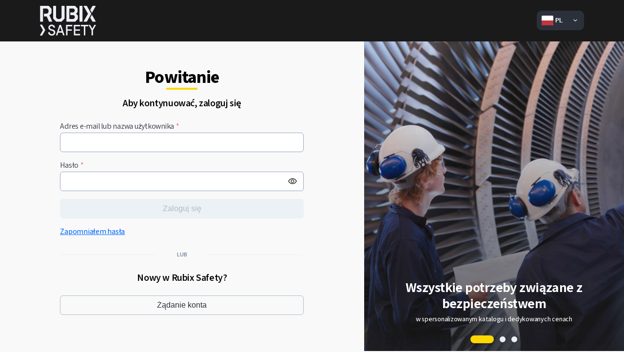

--- FILE ---
content_type: text/html; charset=UTF-8
request_url: https://pl-safety.rubix.com/pl/user/login?destination=/pl/%3Ff%255B0%255D%3Dcategory%253A953%26f%255B1%255D%3Dcategory%253A1042%26f%255B2%255D%3Dcategory%253A1047%26f%255B3%255D%3Dcategory%253A1064%26f%255B0%255D%3Dcategory%3A953%26f%255B1%255D%3Dcategory%3A1042%26f%255B2%255D%3Dcategory%3A1047%26f%255B3%255D%3Dcategory%3A1064%26page%3D7
body_size: 477
content:
<!DOCTYPE html>
<html lang="pl" dir="ltr" class="login-page sign-in-page">
  <head>
    <meta http-equiv="x-ua-compatible" content="ie=edge" />
<link rel="icon" href="/profiles/custom/rubix_shop/themes/rubix_shop_theme/favicon.ico" type="image/vnd.microsoft.icon" />

    <title>ZALOGUJ SIĘ | Rubix safety</title>
      <meta name="viewport" content="width=device-width, initial-scale=1" />
    
    <script>
      window.env = {
        ENVIRONMENT: 'pl-safety',
        HOME_PAGE: '/',
        DOMAIN_URL: 'https://pl-safety.rubix.com/',
        LANGUAGE: 'pl',
      };
    </script>
    <script>
      window.gdprAppliesGlobally=true;(function(){function a(e){if(!window.frames[e]){if(document.body&&document.body.firstChild){var t=document.body;var n=document.createElement("iframe");n.style.display="none";n.name=e;n.title=e;t.insertBefore(n,t.firstChild)}
else{setTimeout(function(){a(e)},5)}}}function e(n,r,o,c,s){function e(e,t,n,a){if(typeof n!=="function"){return}if(!window[r]){window[r]=[]}var i=false;if(s){i=s(e,t,n)}if(!i){window[r].push({command:e,parameter:t,callback:n,version:a})}}e.stub=true;function t(a){if(!window[n]||window[n].stub!==true){return}if(!a.data){return}
var i=typeof a.data==="string";var e;try{e=i?JSON.parse(a.data):a.data}catch(t){return}if(e[o]){var r=e[o];window[n](r.command,r.parameter,function(e,t){var n={};n[c]={returnValue:e,success:t,callId:r.callId};a.source.postMessage(i?JSON.stringify(n):n,"*")},r.version)}}
if(typeof window[n]!=="function"){window[n]=e;if(window.addEventListener){window.addEventListener("message",t,false)}else{window.attachEvent("onmessage",t)}}}e("__tcfapi","__tcfapiBuffer","__tcfapiCall","__tcfapiReturn");a("__tcfapiLocator");(function(e){
  var t=document.createElement("script");t.id="spcloader";t.type="text/javascript";t.async=true;t.src="https://sdk.privacy-center.org/"+e+"/loader.js?target="+document.location.hostname;t.charset="utf-8";var n=document.getElementsByTagName("script")[0];n.parentNode.insertBefore(t,n)})("64328672-815c-4908-9870-11f075045aab")})();
    </script>
    
  </head>
  <body class="layout-no-sidebars page-user-login path-user">
    
      <div id="root"></div>


    
    <script src="/profiles/custom/rubix_shop/themes/rubix_shop_theme/rubix_frontend/dist/index.min.js?t8gfq4"></script>

  </body>
</html>
